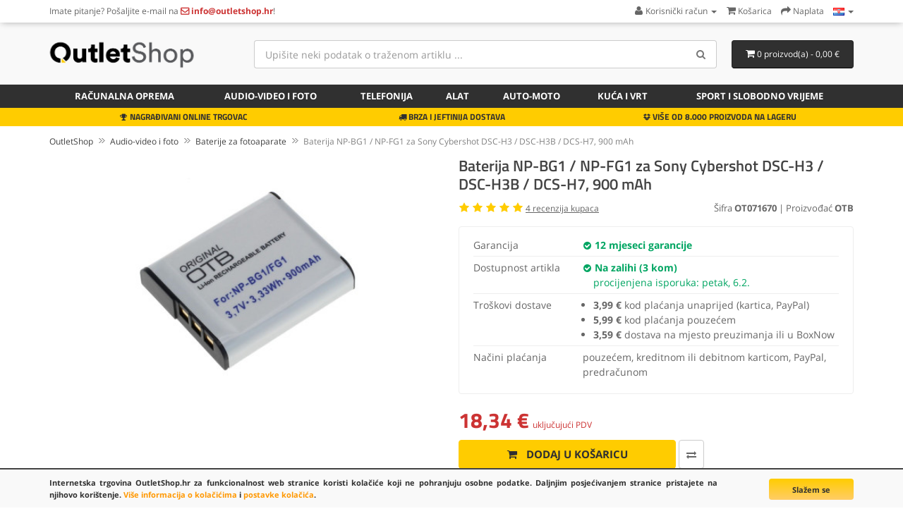

--- FILE ---
content_type: text/html; charset=utf-8
request_url: https://www.outletshop.hr/Audio-video-i-foto/Baterije-za-fotoaparate/Baterija-NP-BG1-NP-FG1-za-Sony-Cybershot-DSC-H3-DSC-H3B-DCS-H7-900-mAh-p3759c94c80
body_size: 13972
content:
<!DOCTYPE html>
<!--[if IE]><![endif]-->
<!--[if IE 8 ]><html dir="ltr" lang="hr" class="ie8"><![endif]-->
<!--[if IE 9 ]><html dir="ltr" lang="hr" class="ie9"><![endif]-->
<!--[if (gt IE 9)|!(IE)]><!-->
<html dir="ltr" lang="hr">
<!--<![endif]-->
<head>
<meta charset="UTF-8" />
<meta name="viewport" content="width=device-width, initial-scale=1">
<title>Baterija NP-BG1 / NP-FG1 za Sony Cybershot DSC-H3 / DSC-H3B / DCS-H7, 900 mAh | OutletShop.hr</title>
<base href="https://www.outletshop.hr/" />
<meta name="description" content="Kvalitetna Li-ion baterija njemačkog proizvođaća OTB. premium kvaliteta. 100% kompatibilnost s originalnom baterijom. bez memorijskog učinka. zaštita... Na zalihi!" />
<meta property="og:type" content="product">
<meta property="og:title" content="Baterija NP-BG1 / NP-FG1 za Sony Cybershot DSC-H3 / DSC-H3B / DCS-H7, 900 mAh">
<meta property="og:description" content="Kvalitetna Li-ion baterija njemačkog proizvođaća OTB. premium kvaliteta. 100% kompatibilnost s originalnom baterijom. bez memorijskog učinka. zaštita... Na zalihi!">
<meta property="og:image" content="https://www.outletshop.hr/image/cache/catalog/batteries/OT071670-320x320.jpg">
<meta http-equiv="X-UA-Compatible" content="IE=edge">
<link href="https://www.outletshop.hr/image/catalog/favicon_1.png" rel="icon" />
<link href="https://www.outletshop.hr/Audio-video-i-foto/Baterije-za-fotoaparate/Baterija-NP-BG1-NP-FG1-za-Sony-Cybershot-DSC-H3-DSC-H3B-DCS-H7-900-mAh-p3759c94c80" rel="canonical" />

<link href="catalog/view/javascript/bootstrap/css/bootstrap.min.css" rel="stylesheet" media="screen" />
<link href="catalog/view/theme/default/stylesheet/fonts.css" rel="stylesheet" type="text/css" />
<link href="catalog/view/theme/default/stylesheet/stylesheet.css?v=8" rel="stylesheet"><link href="catalog/view/javascript/jquery/magnific/magnific-popup.css" type="text/css" rel="stylesheet" media="screen" />
<link href="catalog/view/javascript/jquery/datetimepicker/bootstrap-datetimepicker.min.css" type="text/css" rel="stylesheet" media="screen" />
<link href="catalog/view/javascript/jquery/owl-carousel/owl.carousel.css" type="text/css" rel="stylesheet" media="screen" />
<script src="catalog/view/javascript/jquery/jquery-2.1.1.min.js" type="text/javascript"></script>
<script src="catalog/view/javascript/bootstrap/js/bootstrap.min.js" type="text/javascript"></script>
<script src="catalog/view/javascript/common.js" type="text/javascript"></script>
<script src="catalog/view/javascript/jquery/magnific/jquery.magnific-popup.min.js" type="text/javascript"></script>
<script src="catalog/view/javascript/jquery/datetimepicker/moment.js" type="text/javascript"></script>
<script src="catalog/view/javascript/jquery/datetimepicker/bootstrap-datetimepicker.min.js" type="text/javascript"></script>
<script src="catalog/view/javascript/jquery/owl-carousel/owl.carousel.min.js" type="text/javascript"></script>
<script src="catalog/view/javascript/livesearchlite.js" type="text/javascript"></script>
<script type="application/ld+json">
{
  "@context": "http://schema.org",
  "@type": "WebSite",
  "url": "https://www.outletshop.hr/",
  "potentialAction": {
  "@type": "SearchAction",
  "target": "https://www.outletshop.hr/index.php?route=product/search&search={search_term_string}",
  "query-input": "required name=search_term_string"
  }
}
</script>
<script async src="https://www.googletagmanager.com/gtag/js?id=G-3ED2T827H1"></script>
<script>
  window.dataLayer = window.dataLayer || [];
  function gtag(){dataLayer.push(arguments);}
  gtag('js', new Date());
  gtag('consent', 'default', {
	'ad_storage': 'denied',
	'analytics_storage': 'granted'
  });
  gtag('config', 'G-3ED2T827H1');
</script><script>function fbq() { }</script>
<link href="catalog/view/theme/default/stylesheet/cookies.css" rel="stylesheet">
</head>
<body class="product-product-3759 ln-hr">
<header>
<nav id="top" class="hidden-xs">
  <div class="container">
        <div class="nav pull-left col-sm-7">
  <span class="hidden-xs">Imate pitanje? </span>Pošaljite e-mail na <a href="https://www.outletshop.hr/information/contact"><i class="fa fa-envelope-o top-contact-info"></i> <span class="hidden-xs top-contact-info">info@outletshop.hr</span></a>!  </div>
  <div id="top-links" class="nav pull-right">
    <ul class="list-inline">
    <li class="dropdown"><a href="https://www.outletshop.hr/account/account" title="Korisnički račun" class="dropdown-toggle" data-toggle="dropdown"><i class="fa fa-user"></i> <span class="hidden-xs hidden-sm">Korisnički račun</span> <span class="caret"></span></a>
      <ul class="dropdown-menu dropdown-menu-right">
            <li><a href="https://www.outletshop.hr/account/register">Registracija</a></li>
      <li><a href="https://www.outletshop.hr/account/login">Prijava</a></li>
            </ul>
    </li>
        <li><a href="https://www.outletshop.hr/checkout/cart" title="Košarica"><i class="fa fa-shopping-cart"></i> <span class="hidden-xs hidden-sm">Košarica</span></a></li>
    <li><a href="https://www.outletshop.hr/checkout/checkout" title="Naplata"><i class="fa fa-share"></i> <span class="hidden-xs hidden-sm">Naplata</span></a></li>
    <li class="dropdown store-select"><a href="#" title="Store" class="dropdown-toggle" data-toggle="dropdown"><img src="image/flags/hr.png" alt="Language / Jezik" title="Language / Jezik" /> <span class="caret"></span></a>
	<ul class="dropdown-menu dropdown-menu-right">
		<li><a href="https://www.outletshop.si/Audio-video-i-foto/Baterije-za-fotoaparate/Baterija-NP-BG1-NP-FG1-za-Sony-Cybershot-DSC-H3-DSC-H3B-DCS-H7-900-mAh-p3759c94c80" hreflang="sl-SI"><img src="image/flags/si.png" alt="OutletShop Slovenija" title="OutletShop Slovenija" /> SI</a></li>
		<li><a href="https://www.outletshop.hr/Audio-video-i-foto/Baterije-za-fotoaparate/Baterija-NP-BG1-NP-FG1-za-Sony-Cybershot-DSC-H3-DSC-H3B-DCS-H7-900-mAh-p3759c94c80" hreflang="hr-HR"><img src="image/flags/hr.png" alt="OutletShop Hrvatska" title="OutletShop Hrvatska" /> HR</a></li>
		<li><a href="https://www.mediaoutlet.it/Audio-video-i-foto/Baterije-za-fotoaparate/Baterija-NP-BG1-NP-FG1-za-Sony-Cybershot-DSC-H3-DSC-H3B-DCS-H7-900-mAh-p3759c94c80" hreflang="it-IT"><img src="image/flags/it.png" alt="MediaOutlet Italia" title="MediaOutlet Italia" /> IT</a></li>
		<li><a href="https://www.mediaoutlet.cz/Audio-video-i-foto/Baterije-za-fotoaparate/Baterija-NP-BG1-NP-FG1-za-Sony-Cybershot-DSC-H3-DSC-H3B-DCS-H7-900-mAh-p3759c94c80" hreflang="cs-CZ"><img src="image/flags/cz.png" alt="MediaOutlet Česká republika" title="MediaOutlet Česká republika" /> CZ</a></li>
		<li><a href="https://www.mediaoutlet.sk/Audio-video-i-foto/Baterije-za-fotoaparate/Baterija-NP-BG1-NP-FG1-za-Sony-Cybershot-DSC-H3-DSC-H3B-DCS-H7-900-mAh-p3759c94c80" hreflang="sk-SK"><img src="image/flags/sk.png" alt="MediaOutlet Slovenská republika" title="MediaOutlet Slovenská republika" /> SK</a></li>
		<li><a href="https://www.elektronikaplusz.hu/Audio-video-i-foto/Baterije-za-fotoaparate/Baterija-NP-BG1-NP-FG1-za-Sony-Cybershot-DSC-H3-DSC-H3B-DCS-H7-900-mAh-p3759c94c80" hreflang="hu-HU"><img src="image/flags/hu.png" alt="ElektronikaPlusz Magyarország" title="ElektronikaPlusz Magyarország" /> HU</a></li>
		<li><a href="https://www.elektronikaplus.pl/Audio-video-i-foto/Baterije-za-fotoaparate/Baterija-NP-BG1-NP-FG1-za-Sony-Cybershot-DSC-H3-DSC-H3B-DCS-H7-900-mAh-p3759c94c80" hreflang="pl-PL"><img src="image/flags/pl.png" alt="ElektronikaPlus Polska" title="ElektronikaPlus Polska" /> PL</a></li>
		<li><a href="https://www.mediaoutlet.ro/Audio-video-i-foto/Baterije-za-fotoaparate/Baterija-NP-BG1-NP-FG1-za-Sony-Cybershot-DSC-H3-DSC-H3B-DCS-H7-900-mAh-p3759c94c80" hreflang="ro-RO"><img src="image/flags/ro.png" alt="OutletShop Romania" title="MediaOutlet Romania" /> RO</a></li>
		<li><a href="https://www.outletshop.bg/Audio-video-i-foto/Baterije-za-fotoaparate/Baterija-NP-BG1-NP-FG1-za-Sony-Cybershot-DSC-H3-DSC-H3B-DCS-H7-900-mAh-p3759c94c80" hreflang="bg-BG"><img src="image/flags/bg.png" alt="OutletShop България" title="OutletShop България" /> BG</a></li>
	</ul>
</li>
    </ul>
  </div>
  </div>
</nav>
  <div class="container">
  <div class="row">
    <div class="col-sm-4 col-md-3">
      <button type="button" class="btn btn-navbar navbar-toggle searchbox-toggle" data-toggle="collapse" data-target=".searchbox" aria-label="Search"><i class="fa fa-search"></i></button>
    <button class="btn btn-navbar navbar-toggle searchbox-toggle" style="margin-right: 10px;" onclick="window.location.href='/account/login'"><i class="fa fa-user"></i></button>
      <button type="button" class="btn btn-navbar navbar-toggle" data-toggle="collapse" data-target=".navbar-ex1-collapse" aria-label="Menu"><i class="fa fa-bars"></i></button>
    <div id="logo">
            <a href="https://www.outletshop.hr"><img src="https://www.outletshop.hr/image/catalog/outletshop-logo-normal.png" title="OutletShop.hr" alt="OutletShop.hr" class="img-responsive" /></a>
          </div>
    </div>
        <div class="col-xs-12 col-sm-5 col-md-6 col-lg-7 searchbox collapse"><div id="search" class="input-group">
  <input type="text" name="search" value="" placeholder="Upišite neki podatak o traženom artiklu ..." class="form-control input-lg input-top-search" />
  <span class="input-group-btn">
    <button type="button" class="btn btn-default btn-lg" aria-label="Search"><i class="fa fa-search"></i></button>
  </span>
</div>    </div>
    <div class="col-sm-3 col-md-3 col-lg-2"><div id="cart" class="btn-group btn-block">
  <button type="button" data-toggle="dropdown" data-hover="dropdown" data-loading-text="Učitavanje..." class="btn btn-inverse btn-block btn-lg dropdown-toggle"><i class="fa fa-shopping-cart"></i> <span id="cart-total">0 proizvod(a) - 0,00 €</span></button>
  <ul class="dropdown-menu pull-right">
        <li>
      <p class="text-center">Vaša košarica je prazna!</p>
    </li>
      </ul>
</div>
<script>
function enterCoupon(couponc = '', successmsg='') {
	if(!couponc) couponc = prompt("Unesite KOD kupona:","");
	$.ajax({
		url: 'index.php?route=checkout/coupon/coupon',
		type: 'post',
		data: 'coupon=' + encodeURIComponent(couponc),
		dataType: 'json',
		beforeSend: function() { },
		complete: function() { },
		success: function(json) {
			//$('.alert').remove();

			if (json['error']) {
				//$('.breadcrumb').after('<div class="alert alert-danger"><i class="fa fa-exclamation-circle"></i> ' + json['error'] + '<button type="button" class="close" data-dismiss="alert">&times;</button></div>');

				//$('html, body').animate({ scrollTop: 0 }, 'slow');
				
				if(couponc) alert("Kupon je nevažeći!");
			}

			if (json['redirect']) {
				if(successmsg) alert(successmsg);
				location = json['redirect'];
			}
		}
	});
}
</script>
</div>
      </div>
  </div>
  <nav id="menu" class="navbar">
  <div class="container">
    <div class="collapse navbar-collapse navbar-ex1-collapse">
    <ul class="nav navbar-nav">
            <li class="dropdown"><a href="https://www.outletshop.hr/Racunalna-oprema-c98" class="dropdown-toggle" ><i class="fa fa-laptop hidden-sm"></i> Računalna oprema</a>
      <div class="dropdown-menu">
      <div class="dropdown-inner">
                <ul class="list-unstyled">
                <li><a href="https://www.outletshop.hr/Racunalna-oprema/Laptopi-c98c143">Laptopi</a></li>
                <li><a href="https://www.outletshop.hr/Racunalna-oprema/Stolna-racunala-c98c145">Stolna računala</a></li>
                <li><a href="https://www.outletshop.hr/Racunalna-oprema/Tablice-in-telefoni-c98c149">Tablice in telefoni</a></li>
                <li><a href="https://www.outletshop.hr/Racunalna-oprema/Monitori-c98c144">Monitori</a></li>
                <li><a href="https://www.outletshop.hr/Racunalna-oprema/Baterije-za-laptope-c98c79">Baterije za laptope</a></li>
                <li><a href="https://www.outletshop.hr/Racunalna-oprema/Punjaci-za-laptope-c98c29">Punjači za laptope</a></li>
                </ul>
                <ul class="list-unstyled">
                <li><a href="https://www.outletshop.hr/Racunalna-oprema/Automobilski-punjaci-za-laptope-c98c134">Automobilski punjači za laptope</a></li>
                <li><a href="https://www.outletshop.hr/Racunalna-oprema/Baterije-za-Tablet-PC-c98c103">Baterije za Tablet PC</a></li>
                <li><a href="https://www.outletshop.hr/Racunalna-oprema/Punjaci-za-Tablet-PC-c98c104">Punjači za Tablet PC</a></li>
                <li><a href="https://www.outletshop.hr/Racunalna-oprema/Kablovi-i-adapteri-c98c129">Kablovi i adapteri</a></li>
                <li><a href="https://www.outletshop.hr/Racunalna-oprema/UPS-neprekidno-napajanje-c98c150">UPS neprekidno napajanje</a></li>
                <li><a href="https://www.outletshop.hr/Racunalna-oprema/Torbice-i-omoti-c98c97">Torbice i omoti</a></li>
                </ul>
                <ul class="list-unstyled">
                <li><a href="https://www.outletshop.hr/Racunalna-oprema/Naocale-za-racunala-c98c113">Naočale za računala</a></li>
                <li><a href="https://www.outletshop.hr/Racunalna-oprema/Punjaci-za-stampace-i-monitore-c98c91">Punjači za štampače i monitore</a></li>
                <li><a href="https://www.outletshop.hr/Racunalna-oprema/Toneri-za-stampace-c98c72">Toneri za štampače</a></li>
                <li><a href="https://www.outletshop.hr/Racunalna-oprema/LCD-ekrani-za-laptope-c98c185">LCD ekrani za laptope</a></li>
                <li><a href="https://www.outletshop.hr/Racunalna-oprema/Misevi-c98c107">Miševi</a></li>
                </ul>
              </div>
      </div>
    </li>
                <li class="dropdown"><a href="https://www.outletshop.hr/Audio-video-i-foto-c94" class="dropdown-toggle" ><i class="fa fa-camera-retro hidden-sm"></i> Audio-video i foto</a>
      <div class="dropdown-menu">
      <div class="dropdown-inner">
                <ul class="list-unstyled">
                <li><a href="https://www.outletshop.hr/Audio-video-i-foto/Baterije-za-fotoaparate-c94c80">Baterije za fotoaparate</a></li>
                <li><a href="https://www.outletshop.hr/Audio-video-i-foto/Baterije-za-kamkordere-c94c81">Baterije za kamkordere</a></li>
                <li><a href="https://www.outletshop.hr/Audio-video-i-foto/Drzaci-baterija-c94c105">Držači baterija</a></li>
                <li><a href="https://www.outletshop.hr/Audio-video-i-foto/Punjaci-za-foto-i-video-baterije-c94c89">Punjači za foto i video baterije</a></li>
                </ul>
                <ul class="list-unstyled">
                <li><a href="https://www.outletshop.hr/Audio-video-i-foto/Adapteri-za-fotoaparate-i-kamkordere-c94c123">Adapteri za fotoaparate i kamkordere</a></li>
                <li><a href="https://www.outletshop.hr/Audio-video-i-foto/Kablovi-za-fotoaparate-i-kamkordere-c94c106">Kablovi za fotoaparate i kamkordere</a></li>
                <li><a href="https://www.outletshop.hr/Audio-video-i-foto/Zvucnici-i-slusalice-c94c135">Zvučnici i slušalice</a></li>
                <li><a href="https://www.outletshop.hr/Audio-video-i-foto/Baterije-za-slusalice-i-MP3-c94c126">Baterije za slušalice i MP3</a></li>
                </ul>
              </div>
      </div>
    </li>
                <li class="dropdown"><a href="https://www.outletshop.hr/Telefonija-c95" class="dropdown-toggle" ><i class="fa fa-tablet hidden-sm"></i> Telefonija</a>
      <div class="dropdown-menu">
      <div class="dropdown-inner">
                <ul class="list-unstyled">
                <li><a href="https://www.outletshop.hr/Telefonija/Baterije-za-mobitele-c95c82">Baterije za mobitele</a></li>
                <li><a href="https://www.outletshop.hr/Telefonija/Punjaci-za-mobitele-c95c88">Punjači za mobitele</a></li>
                <li><a href="https://www.outletshop.hr/Telefonija/LCD-ekrani-za-telefone-c95c133">LCD ekrani za telefone</a></li>
                <li><a href="https://www.outletshop.hr/Telefonija/Zastitna-stakla-c95c142">Zaštitna stakla</a></li>
                <li><a href="https://www.outletshop.hr/Telefonija/Futrole-i-omoti-c95c127">Futrole i omoti</a></li>
                </ul>
                <ul class="list-unstyled">
                <li><a href="https://www.outletshop.hr/Telefonija/Kablovi-i-adapteri-c95c128">Kablovi i adapteri</a></li>
                <li><a href="https://www.outletshop.hr/Telefonija/Zvucnici-i-slusalice-c95c136">Zvučnici i slušalice</a></li>
                <li><a href="https://www.outletshop.hr/Telefonija/Prijenosni-punjaci-Power-Bank-c95c108">Prijenosni punjači Power Bank</a></li>
                <li><a href="https://www.outletshop.hr/Telefonija/Alati-i-pribor-c95c183">Alati i pribor</a></li>
                </ul>
              </div>
      </div>
    </li>
                <li class="dropdown"><a href="https://www.outletshop.hr/Alat-c96" class="dropdown-toggle" ><i class="fa fa-wrench hidden-sm"></i> Alat</a>
      <div class="dropdown-menu">
      <div class="dropdown-inner">
                <ul class="list-unstyled">
                <li><a href="https://www.outletshop.hr/Alat/Baterije-za-alat-c96c83">Baterije za alat</a></li>
                <li><a href="https://www.outletshop.hr/Alat/Punjaci-za-alat-c96c90">Punjači za alat</a></li>
                </ul>
              </div>
      </div>
    </li>
                <li class="dropdown"><a href="https://www.outletshop.hr/Auto-Moto-c137" class="dropdown-toggle" ><i class="fa fa-car hidden-sm"></i> Auto-Moto</a>
      <div class="dropdown-menu">
      <div class="dropdown-inner">
                <ul class="list-unstyled">
                <li><a href="https://www.outletshop.hr/Auto-Moto/Auto-zarulje-c137c184">Auto žarulje</a></li>
                <li><a href="https://www.outletshop.hr/Auto-Moto/Akustika-c137c140">Akustika</a></li>
                <li><a href="https://www.outletshop.hr/Auto-Moto/Dijagnostika-c137c139">Dijagnostika</a></li>
                <li><a href="https://www.outletshop.hr/Auto-Moto/Navigacija-c137c138">Navigacija</a></li>
                </ul>
              </div>
      </div>
    </li>
                <li class="dropdown"><a href="https://www.outletshop.hr/Kuca-i-vrt-c92" class="dropdown-toggle" ><i class="fa fa-home hidden-sm"></i> Kuća i vrt</a>
      <div class="dropdown-menu">
      <div class="dropdown-inner">
                <ul class="list-unstyled">
                <li><a href="https://www.outletshop.hr/Kuca-i-vrt/Aparati-za-brijanje-i-sisanje-c92c153">Aparati za brijanje i šišanje</a></li>
                <li><a href="https://www.outletshop.hr/Kuca-i-vrt/Baterije-i-punjaci-c92c116">Baterije i punjači</a></li>
                <li><a href="https://www.outletshop.hr/Kuca-i-vrt/Usisavaci-c92c84">Usisavači</a></li>
                <li><a href="https://www.outletshop.hr/Kuca-i-vrt/Uredski-pribor-c92c186">Uredski pribor</a></li>
                <li><a href="https://www.outletshop.hr/Kuca-i-vrt/Vage-c92c65">Vage</a></li>
                <li><a href="https://www.outletshop.hr/Kuca-i-vrt/Zarulje-i-lampe-c92c190">Žarulje i lampe</a></li>
                </ul>
                <ul class="list-unstyled">
                <li><a href="https://www.outletshop.hr/Kuca-i-vrt/Elektricna-mobilnost-c92c177">Električna mobilnost</a></li>
                <li><a href="https://www.outletshop.hr/Kuca-i-vrt/Video-nadzor-c92c85">Video nadzor</a></li>
                <li><a href="https://www.outletshop.hr/Kuca-i-vrt/Babyphone-c92c130">Babyphone</a></li>
                <li><a href="https://www.outletshop.hr/Kuca-i-vrt/Zastitna-oprema-c92c77">Zaštitna oprema</a></li>
                <li><a href="https://www.outletshop.hr/Kuca-i-vrt/Vrtna-oprema-c92c93">Vrtna oprema</a></li>
                <li><a href="https://www.outletshop.hr/Kuca-i-vrt/Ostali-kucni-proizvodi-c92c191">Ostali kućni proizvodi</a></li>
                </ul>
              </div>
      </div>
    </li>
                <li class="dropdown"><a href="https://www.outletshop.hr/Sport-i-slobodno-vrijeme-c192" class="dropdown-toggle" >Sport i slobodno vrijeme</a>
      <div class="dropdown-menu">
      <div class="dropdown-inner">
                <ul class="list-unstyled">
                <li><a href="https://www.outletshop.hr/Sport-i-slobodno-vrijeme/Pametni-satovi-c192c194">Pametni satovi</a></li>
                <li><a href="https://www.outletshop.hr/Sport-i-slobodno-vrijeme/Igrace-konzole-c192c109">Igraće konzole</a></li>
                </ul>
              </div>
      </div>
    </li>
            </ul>
  </div>
  </div>
  </nav>
<div class="service-bar hidden-xs">
<div class="container">
<div class="col-sm-4 text-center"><i class="fa fa-trophy"></i> NAGRAĐIVANI ONLINE TRGOVAC</div>
<div class="col-sm-4 text-center"><i class="fa fa-truck"></i> BRZA I JEFTINIJA DOSTAVA</div>
<div class="col-sm-4 text-center"><i class="fa fa-dropbox"></i> VIŠE OD 8.000 PROIZVODA NA LAGERU</div>
</div>
</div>
</header>						
			
		    
                    <div class="container">
  <div class="row">                <div id="content" class="col-sm-12">    <ul itemscope itemtype="http://schema.org/BreadcrumbList" class="breadcrumb">
        <li itemprop="itemListElement" itemscope itemtype="http://schema.org/ListItem"><a itemscope itemtype="http://schema.org/Thing" itemprop="item" href="https://www.outletshop.hr" itemid="/"><span itemprop="name">OutletShop</span></a><meta itemprop="position" content="1" /></li>
        <li itemprop="itemListElement" itemscope itemtype="http://schema.org/ListItem"><a itemscope itemtype="http://schema.org/Thing" itemprop="item" href="https://www.outletshop.hr/Audio-video-i-foto-c94" itemid="/Audio-video-i-foto-c94"><span itemprop="name">Audio-video i foto</span></a><meta itemprop="position" content="2" /></li>
        <li itemprop="itemListElement" itemscope itemtype="http://schema.org/ListItem"><a itemscope itemtype="http://schema.org/Thing" itemprop="item" href="https://www.outletshop.hr/Audio-video-i-foto/Baterije-za-fotoaparate-c94c80" itemid="/Audio-video-i-foto/Baterije-za-fotoaparate-c94c80"><span itemprop="name">Baterije za fotoaparate</span></a><meta itemprop="position" content="3" /></li>
        <li itemprop="itemListElement" itemscope itemtype="http://schema.org/ListItem"><a itemscope itemtype="http://schema.org/Thing" itemprop="item" href="https://www.outletshop.hr/Audio-video-i-foto/Baterije-za-fotoaparate/Baterija-NP-BG1-NP-FG1-za-Sony-Cybershot-DSC-H3-DSC-H3B-DCS-H7-900-mAh-p3759c94c80" itemid="/Audio-video-i-foto/Baterije-za-fotoaparate/Baterija-NP-BG1-NP-FG1-za-Sony-Cybershot-DSC-H3-DSC-H3B-DCS-H7-900-mAh-p3759c94c80"><span itemprop="name">Baterija NP-BG1 / NP-FG1 za Sony Cybershot DSC-H3 / DSC-H3B / DCS-H7, 900 mAh</span></a><meta itemprop="position" content="4" /></li>
        </ul>
  	  <div class="row" itemscope itemtype="http://schema.org/Product">
		  
                                <div class="col-md-6">
				<meta itemprop="brand" content="OTB">
						<meta itemprop="gtin" content="4260137071670">
		          		  <meta itemprop="image" content="https://www.outletshop.hr/image/cache/catalog/batteries/OT071670-320x320.jpg">          <ul class="thumbnails">
                        <li><a class="thumbnail thumbnail-main" href="https://www.outletshop.hr/image/cache/catalog/batteries/OT071670-800x800.jpg" title="Baterija NP-BG1 / NP-FG1 za Sony Cybershot DSC-H3 / DSC-H3B / DCS-H7, 900 mAh"><img src="https://www.outletshop.hr/image/cache/catalog/batteries/OT071670-320x320.jpg" title="Baterija NP-BG1 / NP-FG1 za Sony Cybershot DSC-H3 / DSC-H3B / DCS-H7, 900 mAh" alt="Baterija NP-BG1 / NP-FG1 za Sony Cybershot DSC-H3 / DSC-H3B / DCS-H7, 900 mAh" style="width: 90%; height: auto; max-width: 350px;" /></a></li>
                                  </ul>
                  </div>
                                <div class="col-md-6">
		  <div class="product-title"><h1 itemprop="name">Baterija NP-BG1 / NP-FG1 za Sony Cybershot DSC-H3 / DSC-H3B / DCS-H7, 900 mAh</h1></div>
		  <meta itemprop="description" content="Kvalitetna Li-ion baterija njemačkog proizvođaća OTB. premium kvaliteta. 100% kompatibilnost s originalnom baterijom. bez memorijskog učinka. zaštita...">
		  <div class="row">
		  <div class="col-sm-5 col-xs-12">
				<div class="rating" itemprop="aggregateRating" itemscope itemtype="http://schema.org/AggregateRating">
		  		  		  <i class="fa fa-star"></i>
		  		  		  		  <i class="fa fa-star"></i>
		  		  		  		  <i class="fa fa-star"></i>
		  		  		  		  <i class="fa fa-star"></i>
		  		  		  		  <i class="fa fa-star"></i>
		  		  		  <meta itemprop="worstRating" content="1">
		  <meta itemprop="ratingValue" content="5">
		  <meta itemprop="bestRating" content="5">
		  <a href="/Audio-video-i-foto/Baterije-za-fotoaparate/Baterija-NP-BG1-NP-FG1-za-Sony-Cybershot-DSC-H3-DSC-H3B-DCS-H7-900-mAh-p3759c94c80#review" id="show-reviews"><span itemprop="reviewCount">4</span> recenzija kupaca</a>
	 </div>
						</div>
			<div class="col-sm-7 col-xs-12 text-right" style="font-size: 13px;">
			Šifra <b>OT071670</b>
			 | Proizvođać <b>OTB</b>			</div>
			</div>
		  <div itemprop="offers" itemscope="itemscope" itemtype="http://schema.org/Offer">
		  <div class="basic-specs">
		  <table class="table attritable mt15">
				<tbody>
                        				                    <tr><td>Garancija</td><td style="color: #00A562; font-weight: bold;"><i class="fa fa-check-circle" style="font-size: 13px;"></i> 12 mjeseci garancije</td></tr>
            			<tr><td>Dostupnost artikla</td><td><link itemprop="availability" href="http://schema.org/InStock"><i class="fa fa-check-circle" style="color: #00A562; font-size: 13px;"></i> <span style="font-weight: bold; color: #00A562;">Na zalihi (3 kom)</span><br><span style="font-weight: normal; color: #00A562; margin-left: 15px;">procijenjena isporuka: petak, 6.2.</span></td></tr>
						<tr><td>Troškovi dostave</td><td><ul class="straight-bullets"><li><b>3,99 €</b> kod plaćanja unaprijed (kartica, PayPal)</li><li><b>5,99 €</b> kod plaćanja pouzećem</li><li><b>3,59 €</b> dostava na mjesto preuzimanja ili u BoxNow</li></ul></td></tr>
									<tr><td>Načini plaćanja</td><td>pouzećem, kreditnom ili debitnom karticom, PayPal, predračunom</td></tr>
						</tbody></table>
			
		  </table>
			
					</div>
          <div id="product">
                        				  <div class="price-product">
		            				<span class="price-new-product">18,34 €</span> <span class="price-new-additional-text">uključujući PDV</span><meta itemprop="price" content="18.34" /><meta itemprop="priceCurrency" content="EUR" />
            								
			  </div>
            <div class="form-group">
			<div class="input-group btn-block" style="margin-bottom: 10px; display: none; width: 80px;">
			<span class="input-group-btn">
            <button type="button" class="btn btn-primary" style="padding-left: 5px; padding-right: 5px;"><i class="fa fa-minus"></i></button>
			</span>
				<input type="text" name="quantity" value="1" size="2" id="input-quantity" class="form-control" style="padding-left: 0; padding-right: 0; min-width: 30px; text-align: center;" />
			<span class="input-group-btn">
            <button type="button" class="btn btn-primary" style="padding-left: 5px; padding-right: 5px;"><i class="fa fa-plus"></i></button>
			</span>
			  </div>
              <input type="hidden" name="product_id" value="3759" />
              <div class="">
			                <button type="button" id="button-cart" data-loading-text="<i class=&quot;fa fa-spinner fa-spin&quot;></i> Učitavanje..." class="btn btn-primary btn-lg"><i class="fa fa-shopping-cart fa-shopping-cart-pp"></i> Dodaj u košaricu</button>
			  			  			  <button type="button" data-toggle="tooltip" title="Usporedi ovaj proizvod" aria-label="Usporedi ovaj proizvod" onclick="compare.add('3759');" class="hidden-xs btn btn-compare btn-lg"><i class="fa fa-exchange"></i></button>
			  </div>
			</div>
            			          </div>
		  					  </div>
          
 
        </div>
      </div>
	  <div class="row item-properties">
	  	  <div class="col-sm-6">
	  <h2>Opis</h2>
	  <p>Kvalitetna Li-ion baterija njemačkog proizvođaća OTB.</p><p></p><ul><li>premium kvaliteta</li><li>100% kompatibilnost s originalnom baterijom</li><li>bez memorijskog učinka<br></li><li>zaštita od kratkog spoja<br></li><li>ugrađen termički prekidač, koji štiti baterijske ćelije od pregrijavanja i prenapunjenosti<br></li></ul><p></p><p></p><p><span style="font-weight: bold;">Originalni kodovi:</span></p><p></p><ul><li>NP-BG1</li><li>NP-FG1</li></ul><p></p><p><span style="font-weight: bold;">Odgovara za:</span><br></p><p></p>Sony:<br><ul><li>DSC-H3, DSCH3, H3, DSC-H7, DSCH7, H7, DSC-H9, DSCH9, H9, DSC-H10, DSCH10, H10, DSC-H20, DSCH20, H20, DSC-H50, DSCH50, H50, DSC-H55, DSCH55, H55, DSC-H70, DSCH70, H70, DSC-H90, DSCH90, H90, DSC-HX5, DSCHX5, HX5, DSC-HX5V, DSCHX5V, HX5V, DSC-HX7V, DSCHX7V, HX7V, DSC-HX9V, DSCHX9V, HX9V, DSC-HX10, DSCHX10, HX10, DSC-HX20, DSCHX20, HX20, DSC-HX30, DSCHX30, HX30, DSC-N1, DSCN1, N1, DSC-N2, DSCN2, N2, DSC-T100, DSCT100, T100, DSC-T20, DSCT20, T20, DSC-W100, DSCW100, W100, DSC-W120 DSCW120, W120, DSC-W130 DSCW130, W130, DSC-W150 DSCW150, W150, DSC-W170 DSCW170, W170, DSC-W200, DSCW200, W200, DSC-W210, DSCW210, W210, DSC-W215, DSCW215, W215, DSC-W220, DSCW220, W220, DSC-W230, DSCW230, W230, DSC-W270, DSCW270, W270, DSC-W290, DSCW290, W290, DSC-W300, DSCW300, W300, DSC-W30, DSCW30, W30, DSC-W35, DSCW35, W35, DSC-W50, DSCW50, W50, DSC-W55, DSCW55, W55, DSC-W70, DSCW70, W70, DSC-W80, DSCW80, W80, DSC-W90, DSCW90, W90, DSC-WX1, DSCWX1, WX1, DSC-WX10, DSCWX10, WX10, HDR-GW77, HDRGW77, GW77<br></li></ul>	  	  	  	  </div>
	  <div class="col-sm-6">
	  	  	  <h2>Specifikacija</h2>
              <table class="attritable">
                                <tbody>
				<tr>
				<td colspan="2"><b>Karakteristike</b></td>
				</tr>
                                    <tr>
                    <td>Kapacitet</td>
                    <td>900 mAh (3,33 Wh)</td>
                  </tr>
                                    <tr>
                    <td>Napon</td>
                    <td>3,7 V</td>
                  </tr>
                                    <tr>
                    <td>Vrsta</td>
                    <td>Li-Ion</td>
                  </tr>
                                  </tbody>
                              </table>
	                          <div class="tab-pane" id="tab-review">
			  			  <h2>Recenzije (4)</h2>
                <div id="review"></div>
			                  <h2>Napišite recenziju</h2>
                                Da biste podijelili svoje iskustvo s ovim proizvodom, <a href="https://www.outletshop.hr/account/login">prijavite</a> se ili se <a href="https://www.outletshop.hr/account/register">registrirajte</a>.                              
            </div>
            			  
	  </div>
	  	  </div>
	  	  <div class="row related">
<div class="col-sm-12 text-center"><h3>VI SVIBANJ TAKOĐER BITI ZAINTERESIRANI ZA ...</h3></div>

<div id="owl-featured" class="owl-carousel owl-theme" style="">
    <div class="col-sm-12">
    <div class="product-thumb transition">
      <div class="image"><a href="https://www.outletshop.hr/Audio-video-i-foto/Punjaci-za-foto-i-video-baterije/Punjac-za-bateriju-Garmin-Virb-Montana-Monterra-stolni-p48947c94c89"><img src="https://www.outletshop.hr/image/cache/catalog/chargers/VH106265-180x180.jpg" alt="Punjač za bateriju Garmin Virb / Montana / Monterra, stolni" title="Punjač za bateriju Garmin Virb / Montana / Monterra, stolni" class="img-responsive" /></a></div>
      <div class="caption caption-featured">
        <h4><a href="https://www.outletshop.hr/Audio-video-i-foto/Punjaci-za-foto-i-video-baterije/Punjac-za-bateriju-Garmin-Virb-Montana-Monterra-stolni-p48947c94c89">Punjač za bateriju Garmin Virb / Montana / Monterra, stolni</a></h4>
                                <p class="price">
                    22,44 €                            </p>
				              </div>
      <div class="button-group">
        <button type="button" data-loading-text="&lt;i class=&quot;fa fa-spinner fa-spin&quot;&gt;&lt;/i&gt;" onclick="cart.add('48947', 1, this);"><i class="fa fa-shopping-cart"></i> <span class="hidden-xs hidden-sm hidden-md">U košaricu</span></button>
        	  </div>
    </div>
	</div>

	  <div class="col-sm-12">
    <div class="product-thumb transition">
      <div class="image"><a href="https://www.outletshop.hr/Audio-video-i-foto/Kablovi-za-fotoaparate-i-kamkordere/Audio-video-kabel-VMC-MD4-za-Sony-p7958c94c106"><img src="https://www.outletshop.hr/image/cache/catalog/other/VH103595-180x180.jpg" alt="Audio-video kabel VMC-MD4 za Sony" title="Audio-video kabel VMC-MD4 za Sony" class="img-responsive" /></a></div>
      <div class="caption caption-featured">
        <h4><a href="https://www.outletshop.hr/Audio-video-i-foto/Kablovi-za-fotoaparate-i-kamkordere/Audio-video-kabel-VMC-MD4-za-Sony-p7958c94c106">Audio-video kabel VMC-MD4 za Sony</a></h4>
                                <p class="price">
                    17,31 €                            </p>
				              </div>
      <div class="button-group">
        <button type="button" data-loading-text="&lt;i class=&quot;fa fa-spinner fa-spin&quot;&gt;&lt;/i&gt;" onclick="cart.add('7958', 1, this);"><i class="fa fa-shopping-cart"></i> <span class="hidden-xs hidden-sm hidden-md">U košaricu</span></button>
        	  </div>
    </div>
	</div>

	  <div class="col-sm-12">
    <div class="product-thumb transition">
      <div class="image"><a href="https://www.outletshop.hr/Audio-video-i-foto/Punjaci-za-foto-i-video-baterije/Punjac-za-bateriju-Garmin-Virb-Montana-Monterra-MicroUSB-p48948c94c89"><img src="https://www.outletshop.hr/image/cache/catalog/chargers/VH109953-180x180.jpg" alt="Punjač za bateriju Garmin Virb / Montana / Monterra, MicroUSB" title="Punjač za bateriju Garmin Virb / Montana / Monterra, MicroUSB" class="img-responsive" /></a></div>
      <div class="caption caption-featured">
        <h4><a href="https://www.outletshop.hr/Audio-video-i-foto/Punjaci-za-foto-i-video-baterije/Punjac-za-bateriju-Garmin-Virb-Montana-Monterra-MicroUSB-p48948c94c89">Punjač za bateriju Garmin Virb / Montana / Monterra, MicroUSB</a></h4>
                                <p class="price">
                    19,36 €                            </p>
				              </div>
      <div class="button-group">
        <button type="button" data-loading-text="&lt;i class=&quot;fa fa-spinner fa-spin&quot;&gt;&lt;/i&gt;" onclick="cart.add('48948', 1, this);"><i class="fa fa-shopping-cart"></i> <span class="hidden-xs hidden-sm hidden-md">U košaricu</span></button>
        	  </div>
    </div>
	</div>

	  <div class="col-sm-12">
    <div class="product-thumb transition">
      <div class="image"><a href="https://www.outletshop.hr/Audio-video-i-foto/Baterije-za-fotoaparate/Baterija-NP-BG1-NP-FG1-za-Sony-Cybershot-DSC-H3-DSC-H3B-DCS-H7-1020-mAh-p3817c94c80"><img src="https://www.outletshop.hr/image/cache/catalog/batteries/VH400001-180x180.jpg" alt="Baterija NP-BG1 / NP-FG1 za Sony Cybershot DSC-H3 / DSC-H3B / DCS-H7, 1020 mAh" title="Baterija NP-BG1 / NP-FG1 za Sony Cybershot DSC-H3 / DSC-H3B / DCS-H7, 1020 mAh" class="img-responsive" /></a></div>
      <div class="caption caption-featured">
        <h4><a href="https://www.outletshop.hr/Audio-video-i-foto/Baterije-za-fotoaparate/Baterija-NP-BG1-NP-FG1-za-Sony-Cybershot-DSC-H3-DSC-H3B-DCS-H7-1020-mAh-p3817c94c80">Baterija NP-BG1 / NP-FG1 za Sony Cybershot DSC-H3 / DSC-H3B / DCS-H7, 1020 mAh</a></h4>
                                <p class="price">
                    22,44 €                            </p>
							<div class="stag green"><div class="stag-content">Veći kapacitet</div></div>
		              </div>
      <div class="button-group">
        <button type="button" data-loading-text="&lt;i class=&quot;fa fa-spinner fa-spin&quot;&gt;&lt;/i&gt;" onclick="cart.add('3817', 1, this);"><i class="fa fa-shopping-cart"></i> <span class="hidden-xs hidden-sm hidden-md">U košaricu</span></button>
        	  </div>
    </div>
	</div>

	  <div class="col-sm-12">
    <div class="product-thumb transition">
      <div class="image"><a href="https://www.outletshop.hr/Audio-video-i-foto/Punjaci-za-foto-i-video-baterije/Punjac-za-bateriju-Sony-NP-BG1-NP-FG1-stolni-p809c94c89"><img src="https://www.outletshop.hr/image/cache/catalog/chargers/VH278900-180x180.jpg" alt="Punjač za bateriju Sony NP-BG1 / NP-FG1, stolni" title="Punjač za bateriju Sony NP-BG1 / NP-FG1, stolni" class="img-responsive" /></a></div>
      <div class="caption caption-featured">
        <h4><a href="https://www.outletshop.hr/Audio-video-i-foto/Punjaci-za-foto-i-video-baterije/Punjac-za-bateriju-Sony-NP-BG1-NP-FG1-stolni-p809c94c89">Punjač za bateriju Sony NP-BG1 / NP-FG1, stolni</a></h4>
                                <p class="price">
                    23,46 €                            </p>
				              </div>
      <div class="button-group">
        <button type="button" data-loading-text="&lt;i class=&quot;fa fa-spinner fa-spin&quot;&gt;&lt;/i&gt;" onclick="cart.add('809', 1, this);"><i class="fa fa-shopping-cart"></i> <span class="hidden-xs hidden-sm hidden-md">U košaricu</span></button>
        	  </div>
    </div>
	</div>

	  <div class="col-sm-12">
    <div class="product-thumb transition">
      <div class="image"><a href="https://www.outletshop.hr/Audio-video-i-foto/Kablovi-za-fotoaparate-i-kamkordere/VMC-MD3-prikljucni-kabel-za-Sony-p16587c94c106"><img src="https://www.outletshop.hr/image/cache/catalog/chargers/VH102621-180x180.jpg" alt="VMC-MD3 priključni kabel za Sony" title="VMC-MD3 priključni kabel za Sony" class="img-responsive" /></a></div>
      <div class="caption caption-featured">
        <h4><a href="https://www.outletshop.hr/Audio-video-i-foto/Kablovi-za-fotoaparate-i-kamkordere/VMC-MD3-prikljucni-kabel-za-Sony-p16587c94c106">VMC-MD3 priključni kabel za Sony</a></h4>
                                <p class="price">
                    22,44 €                            </p>
				              </div>
      <div class="button-group">
        <button type="button" data-loading-text="&lt;i class=&quot;fa fa-spinner fa-spin&quot;&gt;&lt;/i&gt;" onclick="cart.add('16587', 1, this);"><i class="fa fa-shopping-cart"></i> <span class="hidden-xs hidden-sm hidden-md">U košaricu</span></button>
        	  </div>
    </div>
	</div>

	  <div class="col-sm-12">
    <div class="product-thumb transition">
      <div class="image"><a href="https://www.outletshop.hr/Audio-video-i-foto/Punjaci-za-foto-i-video-baterije/Punjac-za-bateriju-Sony-NP-BG1-NP-FG1-MicroUSB-p735c94c89"><img src="https://www.outletshop.hr/image/cache/catalog/chargers/VH109707-180x180.jpg" alt="Punjač za bateriju Sony NP-BG1 / NP-FG1, MicroUSB" title="Punjač za bateriju Sony NP-BG1 / NP-FG1, MicroUSB" class="img-responsive" /></a></div>
      <div class="caption caption-featured">
        <h4><a href="https://www.outletshop.hr/Audio-video-i-foto/Punjaci-za-foto-i-video-baterije/Punjac-za-bateriju-Sony-NP-BG1-NP-FG1-MicroUSB-p735c94c89">Punjač za bateriju Sony NP-BG1 / NP-FG1, MicroUSB</a></h4>
                                <p class="price">
                    19,36 €                            </p>
				              </div>
      <div class="button-group">
        <button type="button" data-loading-text="&lt;i class=&quot;fa fa-spinner fa-spin&quot;&gt;&lt;/i&gt;" onclick="cart.add('735', 1, this);"><i class="fa fa-shopping-cart"></i> <span class="hidden-xs hidden-sm hidden-md">U košaricu</span></button>
        	  </div>
    </div>
	</div>

	  <div class="col-sm-12">
    <div class="product-thumb transition">
      <div class="image"><a href="https://www.outletshop.hr/Audio-video-i-foto/Punjaci-za-foto-i-video-baterije/Punjac-za-bateriju-Sony-NP-BG1-NP-FG1-MicroUSB-dupli-p757c94c89"><img src="https://www.outletshop.hr/image/cache/catalog/chargers/PT001940-180x180.jpg" alt="Punjač za bateriju Sony NP-BG1 / NP-FG1, MicroUSB, dupli" title="Punjač za bateriju Sony NP-BG1 / NP-FG1, MicroUSB, dupli" class="img-responsive" /></a></div>
      <div class="caption caption-featured">
        <h4><a href="https://www.outletshop.hr/Audio-video-i-foto/Punjaci-za-foto-i-video-baterije/Punjac-za-bateriju-Sony-NP-BG1-NP-FG1-MicroUSB-dupli-p757c94c89">Punjač za bateriju Sony NP-BG1 / NP-FG1, MicroUSB, dupli</a></h4>
                                <p class="price">
                    17,31 €                            </p>
				              </div>
      <div class="button-group">
        <button type="button" data-loading-text="&lt;i class=&quot;fa fa-spinner fa-spin&quot;&gt;&lt;/i&gt;" onclick="cart.add('757', 1, this);"><i class="fa fa-shopping-cart"></i> <span class="hidden-xs hidden-sm hidden-md">U košaricu</span></button>
        	  </div>
    </div>
	</div>

	</div>

</div>
<script type="text/javascript">
	
 $(document).ready(function() {
 
  var owl = $("#owl-featured");
 
  owl.owlCarousel({
      items : 6, //10 items above 1000px browser width
      itemsDesktop : [1000,3], //5 items between 1000px and 901px
      itemsDesktopSmall : [900,3], // betweem 900px and 601px
      itemsTablet: [600,2], //2 items between 600 and 0
      itemsMobile : false, // itemsMobile disabled - inherit from itemsTablet option
	  navigation: true,
	  navigationText: ['<i class="fa fa-chevron-left fa-5x"></i>', '<i class="fa fa-chevron-right fa-5x"></i>'],
	  pagination: false,
      autoPlay: 4000,
      lazyLoad:false,
      lazyFollow:false
  });
});

</script>
                  <div>
    <div class="row row-home">
<div class="col-sm-12 text-center"><h2>MIŠLJENJA KLIJENATA</h2>







</div>








        <div class="col-sm-4 text-center">
<p class="customer-ratings-stars"><i class="fa fa-star"></i><i class="fa fa-star"></i><i class="fa fa-star"></i><i class="fa fa-star"></i><i class="fa fa-star"></i></p>







<p><i>Imao sam potrebe za registracijom da vam se zahvalim na brzoj dostavi kvaliteti i cijeni svakako i na ljubaznost tako se dobili novog kupca. <b>-Klaudio</b></i></p>







        </div>








        <div class="col-sm-4 text-center">
<p class="customer-ratings-stars"><i class="fa fa-star"></i><i class="fa fa-star"></i><i class="fa fa-star"></i><i class="fa fa-star"></i><i class="fa fa-star"></i></p>







<p><i>Evo samo da se zahvalim na brzoj usluzi. Baterija je super i zadovoljan sam. Hvala još jednom. <b>-Danijel</b></i></p>







        </div>








        <div class="col-sm-4 text-center">
<p class="customer-ratings-stars"><i class="fa fa-star"></i><i class="fa fa-star"></i><i class="fa fa-star"></i><i class="fa fa-star"></i><i class="fa fa-star"></i></p>







<p><i>Samo bi Vas htio pohvaliti za expresnu uslugu. Prije dva dana sam izvršio plaćanje, a danas sam već primio pošiljku. Izuzetno sam zadovoljan kvalitetom i brzinom Vaše internet trgovine. <b>-Aleksandar</b></i></p>







        </div>








    </div></div>
<div class="row multistore-links" style="font-size: 13px; color: #999; margin: 15px 0;">
<div class="col-sm-12">
                    <span class="link">Želite dostavo v Slovenijo? <a href="https://www.outletshop.si/index.php?route=product/product&amp;product_id=3759" hreflang="sl-SI" title="Baterija NP-BG1 / NP-FG1 za Sony Cybershot DSC-H3 / DSC-H3B / DCS-H7, 900 mAh | OutletShop.si">Baterija NP-BG1 / NP-FG1 za Sony Cybershot DSC-H3 / DSC-H3B / DCS-H7, 900 mAh | OutletShop.si</a></span><br>
                    <span class="link">Искате ли този продукт да бъде доставен до България? <a href="https://www.outletshop.bg/index.php?route=product/product&amp;product_id=3759" hreflang="bg-BG" title="Батерия NP-BG1 / NP-FG1 за Sony Cybershot DSC-H3 / DSC-H3B / DCS-H7, 900 mAh | OutletShop.bg">Батерия NP-BG1 / NP-FG1 за Sony Cybershot DSC-H3 / DSC-H3B / DCS-H7, 900 mAh | OutletShop.bg</a></span><br>
                    <span class="link">Chcete doručiť tovar na Slovensko? <a href="https://www.mediaoutlet.sk/index.php?route=product/product&amp;product_id=3759" hreflang="sk-SK" title="Batéria NP-BG1 / NP-FG1 pre Sony Cybershot DSC-H3 / DSC-H3B / DCS-H7, 900 mAh | MediaOutlet.sk">Batéria NP-BG1 / NP-FG1 pre Sony Cybershot DSC-H3 / DSC-H3B / DCS-H7, 900 mAh | MediaOutlet.sk</a></span><br>
                    <span class="link">Vrei ca acest produs sa fie livrat in Romania? <a href="https://www.mediaoutlet.ro/index.php?route=product/product&amp;product_id=3759" hreflang="ro-RO" title="Baterie NP-BG1 / NP-FG1 pentru Sony Cybershot DSC-H3 / DSC-H3B / DCS-H7, 900 mAh | MediaOutlet.ro">Baterie NP-BG1 / NP-FG1 pentru Sony Cybershot DSC-H3 / DSC-H3B / DCS-H7, 900 mAh | MediaOutlet.ro</a></span><br>
                    <span class="link">Vuoi ricevere il prodotto in Italia? <a href="https://www.mediaoutlet.it/index.php?route=product/product&amp;product_id=3759" hreflang="it-IT" title="Batteria NP-BG1 / NP-FG1 per Sony Cybershot DSC-H3 / DSC-H3B / DCS-H7, 900 mAh | MediaOutlet.it">Batteria NP-BG1 / NP-FG1 per Sony Cybershot DSC-H3 / DSC-H3B / DCS-H7, 900 mAh | MediaOutlet.it</a></span><br>
                    <span class="link">Chcete tento produkt doručit do České republiky? <a href="https://www.mediaoutlet.cz/index.php?route=product/product&amp;product_id=3759" hreflang="cs-CZ" title="Baterie NP-BG1 / NP-FG1 pro Sony Cybershot DSC-H3 / DSC-H3B / DCS-H7, 900 mAh | MediaOutlet.cz">Baterie NP-BG1 / NP-FG1 pro Sony Cybershot DSC-H3 / DSC-H3B / DCS-H7, 900 mAh | MediaOutlet.cz</a></span><br>
                    <span class="link">Szeretné ezt a terméket Magyarországra szállítani? <a href="https://www.elektronikaplusz.hu/index.php?route=product/product&amp;product_id=3759" hreflang="hu-HU" title="NP-BG1 / NP-FG1 akkumulátor Sony Cybershot DSC-H3 / DSC-H3B / DCS-H7, 900 mAh | ElektronikaPlusz.hu">NP-BG1 / NP-FG1 akkumulátor Sony Cybershot DSC-H3 / DSC-H3B / DCS-H7, 900 mAh | ElektronikaPlusz.hu</a></span><br>
                    <span class="link">Chcesz dostawę do Polski? <a href="https://www.elektronikaplus.pl/index.php?route=product/product&amp;product_id=3759" hreflang="pl-PL" title="Bateria NP-BG1 / NP-FG1 do Sony Cybershot DSC-H3 / DSC-H3B / DCS-H7, 900 mAh | ElektronikaPlus.pl">Bateria NP-BG1 / NP-FG1 do Sony Cybershot DSC-H3 / DSC-H3B / DCS-H7, 900 mAh | ElektronikaPlus.pl</a></span><br>
        </div>
</div>
</div>
    </div>
</div>
<script type="text/javascript">
$("#show-reviews").on('click', function(e) {
   e.preventDefault();
   $('html, body').animate({
        scrollTop: $("#tab-review").offset().top
     }, 'slow');
	 gtag('event', 'show_reviews');
});
</script>
<script type="text/javascript"><!--
$('select[name=\'recurring_id\'], input[name="quantity"]').change(function(){
	$.ajax({
		url: 'index.php?route=product/product/getRecurringDescription',
		type: 'post',
		data: $('input[name=\'product_id\'], input[name=\'quantity\'], select[name=\'recurring_id\']'),
		dataType: 'json',
		beforeSend: function() {
			$('#recurring-description').html('');
		},
		success: function(json) {
			$('.alert, .text-danger').remove();

			if (json['success']) {
				$('#recurring-description').html(json['success']);
			}
		}
	});
});
//--></script>
<script type="text/javascript">
fbq('track', 'ViewContent', {
  content_ids: ['3759'],
  content_type: 'product',
 });
</script>
<script type="text/javascript"><!--
let cartClickLock = false;
$('#button-cart').on('click', function() {
	if (cartClickLock) return; // block repeated clicks
	cartClickLock = true;
	$('#button-cart').button('loading');
	setTimeout(function() {
	$.ajax({
		url: 'index.php?route=checkout/cart/add',
		type: 'post',
		data: $('#product input[type=\'text\'], #product input[type=\'hidden\'], #product input[type=\'radio\']:checked, #product input[type=\'checkbox\']:checked, #product select, #product textarea'),
		dataType: 'json',
		beforeSend: function() {
			
		},
		complete: function() {
			$('#button-cart').button('reset');
			cartClickLock = false;
		},
		success: function(json) {
			$('.alert, .text-danger').remove();
			$('.form-group').removeClass('has-error');

			if (json['error']) {
				if (json['error']['option']) {
					for (i in json['error']['option']) {
						var element = $('#input-option' + i.replace('_', '-'));

						if (element.parent().hasClass('input-group')) {
							element.parent().after('<div class="text-danger">' + json['error']['option'][i] + '</div>');
						} else {
							element.after('<div class="text-danger">' + json['error']['option'][i] + '</div>');
						}
					}
				}

				if (json['error']['recurring']) {
					$('select[name=\'recurring_id\']').after('<div class="text-danger">' + json['error']['recurring'] + '</div>');
				}

				// Highlight any found errors
				$('.text-danger').parent().addClass('has-error');
			}

			if (json['success']) {
				//$('.breadcrumb').after('<div class="alert alert-success">' + json['success'] + '<button type="button" class="close" data-dismiss="alert">&times;</button></div>');

				$('#cart > button').html('<i class="fa fa-shopping-cart"></i> ' + json['total']);
				$('#cart').addClass('open');
				
				if ($(window).width() > 767) {
					$('html, body').animate({ scrollTop: 0 }, 'slow');
				}
				
				$('#cart > ul').load('index.php?route=common/cart/info ul li');
				
				fbq('track', 'AddToCart', {
					content_ids: '3759',
					content_type: 'product',
				});
			}
		}
	});
	}, 500); // 500ms delay
});
//--></script>
<script type="text/javascript"><!--
$('.date').datetimepicker({
	pickTime: false
});

$('.datetime').datetimepicker({
	pickDate: true,
	pickTime: true
});

$('.time').datetimepicker({
	pickDate: false
});

$('button[id^=\'button-upload\']').on('click', function() {
	var node = this;

	$('#form-upload').remove();

	$('body').prepend('<form enctype="multipart/form-data" id="form-upload" style="display: none;"><input type="file" name="file" /></form>');

	$('#form-upload input[name=\'file\']').trigger('click');

	if (typeof timer != 'undefined') {
    	clearInterval(timer);
	}

	timer = setInterval(function() {
		if ($('#form-upload input[name=\'file\']').val() != '') {
			clearInterval(timer);

			$.ajax({
				url: 'index.php?route=tool/upload',
				type: 'post',
				dataType: 'json',
				data: new FormData($('#form-upload')[0]),
				cache: false,
				contentType: false,
				processData: false,
				beforeSend: function() {
					$(node).button('loading');
				},
				complete: function() {
					$(node).button('reset');
				},
				success: function(json) {
					$('.text-danger').remove();

					if (json['error']) {
						$(node).parent().find('input').after('<div class="text-danger">' + json['error'] + '</div>');
					}

					if (json['success']) {
						alert(json['success']);

						$(node).parent().find('input').attr('value', json['code']);
					}
				},
				error: function(xhr, ajaxOptions, thrownError) {
					alert(thrownError + "\r\n" + xhr.statusText + "\r\n" + xhr.responseText);
				}
			});
		}
	}, 500);
});
//--></script>
<script type="text/javascript"><!--
$('#review').delegate('.pagination a', 'click', function(e) {
  e.preventDefault();

    $('#review').fadeOut('slow');

    $('#review').load(this.href);

    $('#review').fadeIn('slow');
});

$('#review').load('index.php?route=product/product/review&product_id=3759');

$('#button-review').on('click', function() {
	$.ajax({
		url: 'index.php?route=product/product/write&product_id=3759',
		type: 'post',
		dataType: 'json',
		data: $("#form-review").serialize(),
		beforeSend: function() {
			$('#button-review').button('loading');
		},
		complete: function() {
			$('#button-review').button('reset');
		},
		success: function(json) {
			$('.alert-success, .alert-danger').remove();

			if (json['error']) {
				$('#review-section').after('<div class="alert alert-danger"><i class="fa fa-exclamation-circle"></i> ' + json['error'] + '</div>');
			}

			if (json['success']) {
				
				$('#form-review').after('<div class="alert alert-success" style="display:none;" id="review-success"><i class="fa fa-check-circle"></i> ' + json['success'] + '</div>');
				$("#form-review").fadeOut("slow",function(){ $('#review-success').fadeIn("slow",function(){}); });
				$('input[name=\'name\']').val('');
				$('textarea[name=\'text\']').val('');
				$('input[name=\'rating\']:checked').prop('checked', false);
			}
		}
	});
});

$(document).ready(function() {
	$('.thumbnails').magnificPopup({
		type:'image',
		delegate: 'a',
		gallery: {
			enabled:true
		}
	});
});
//--></script>
<footer>
<div class="advantages">
<div class="container">
    <div class="row">
        <div class="col-sm-4 text-center">
            <h3 class="title"><i class="fa fa-thumbs-o-up"></i><br>Jamstvo zadovoljstva</h3>
            <p>Opcija povratka robe u roku 30 dana od primitka.</p>
        </div>
        <div class="col-sm-4 text-center">
            <h3 class="title"><i class="fa fa-truck"></i><br>Brza dostava</h3>
            <p>Ultra-brza dostava putem Hrvatske pošte ili DPD.</p>
        </div>
        <div class="col-sm-4 text-center">
            <h3><i class="fa fa-lock"></i><br>Kupovina bez rizika</h3>
            <p>Vaši podaci su sigurni, koristimo SSL zaštitu.</p>
        </div>
    </div>
</div>
</div>
<script>
function subscribe()
{
	if($('#agree-gdpr-checkbox').is(':checked') == false) {
		$('#agree-gdpr').css('color', '#fc0');
		return false;
	}
	var emailpattern = /^\w+([\.-]?\w+)*@\w+([\.-]?\w+)*(\.\w{2,3})+$/;
	var email = $('#txtemail').val();
	$('#agree-gdpr').css('color', '');
	if(email != "")
	{
		if(!emailpattern.test(email))
		{
			$('#subscribe-error').text("Adresa e-pošte nije valjana.");
			$('#subscribe-error').collapse('show');
			return false;
		}
		else
		{
			$.ajax({
				url: 'index.php?route=module/newsletters/news',
				type: 'post',
				data: 'email=' + $('#txtemail').val(),
				dataType: 'json',
							
				success: function(json) {

				if(json.message == 1) {
					$('#subscribe-form').hide();
					$('#subscribe-success').text("Čestitamo! Uspješno ste se pretplatili na e-vijesti!");
					$('#subscribe-success').collapse('show');
				}
				if(json.message == 2) {
					$('#subscribe-error').text("Nepoznata pogreška. Pokušajte ponovno kasnije.");
					$('#subscribe-error').collapse('show');
				}
				if(json.message == 3) {
					$('#subscribe-error').text("Adresa e-pošte " + $('#txtemail').val() + " je već prijavljena.");
					$('#subscribe-error').collapse('show');
				}

				}
				
			});
			return false;
		}
	}
	else
	{
		$('#txtemail').focus();
		return false;
	}
}
$(document).ready(function(){
 $(document).on('focus', '#txtemail' ,function(){
  if($('#txtemail').is(":focus")){
    $('#agree-gdpr').collapse('show');
  }
 });
});
</script>
<div class="subscribe">
	<div class="container">
		<div class="row">
			<div id="subscribe-success" class="col-sm-12 collapse text-center"></div>
			<form id="subscribe-form" action="" method="post">
				<label class="col-sm-4 text-right control-label" for="txtemail"><h4>Prijava na e-novosti</h4></label>
				<div class="col-sm-6">
					<div class="input-group">
						<input type="email" name="txtemail" id="txtemail" value="" placeholder="Vaša adresa e-pošte" class="form-control">
						<span class="input-group-btn">
							<button type="submit" class="btn btn-default" aria-label="Subscribe" onclick="return subscribe();"><i class="fa fa-send"></i></button>
						</span>
					</div>
					<div id="subscribe-error" class="collapse" style="padding-top: 2px; color: #FFCC00;"></div>
					<div id="agree-gdpr" class="collapse">
					<input type="checkbox" id="agree-gdpr-checkbox" unchecked="" style="position: absolute;">
					<div style="margin-left: 20px;"><small>Predajom obrasca dajem suglasnost da Flamingo založba d.o.o. interno obrađuje moje osobne podatke koje sam upisao na internetni obrazac, te ih upotrijebi za namjenu izvođenja aktivnosti neposrednoga trženja..</small></div>
					</div>
					
				</div>
			</form>
		</div>  
	</div>
</div>

<div class="footer-menu">
  <div class="container">
    <div class="row">
      <div class="col-sm-3">
        <h5>Informacije</h5>
        <ul class="list-unstyled">
                          <li><a href="https://www.outletshop.hr/Opci-uvjeti-poslovanja-i5">Opći uvjeti poslovanja</a></li>
                    <li><a href="https://www.outletshop.hr/Uvjeti-dostave-i6">Uvjeti dostave</a></li>
                    <li><a href="https://www.outletshop.hr/Cesto-postavljana-pitanja-i7">Često postavljana pitanja</a></li>
                          <li><a href="https://www.outletshop.hr/account/return/add">Povrati proizvoda</a></li>
                  </ul>
      </div>
      <div class="col-sm-3">
        <h5>Korisnička podrška</h5>
        <ul class="list-unstyled">
	      <li><a href="https://www.outletshop.hr/information/contact">Kontaktirajte nas</a></li>
	      <li><a href="/Privatnost-i-kolacici-i9">Privatnost i kolačići</a></li>
	      <li><a href="/Veleprodaja-B2B-i8">Veleprodaja B2B</a></li>
		  <li><a href="https://www.outletshop.hr/information/sitemap">Mapa stranice</a></li>
        </ul>
      </div>
	        <div class="col-sm-3">
        <h5>Pratite nas ...</h5>
						<a href="https://www.facebook.com/outletshop.hr/" target="_blank"><img src="image/icon-facebook.png" onmouseover="this.src='image/icon-facebook-hover.png';" onmouseout="this.src='image/icon-facebook.png';" title="OutletShop na Facebooku" alt="OutletShop na Facebooku" class="sn-icon"></a>
						<a href="https://twitter.com/outlet_si/" target="_blank"><img src="image/icon-twitter.png" onmouseover="this.src='image/icon-twitter-hover.png';" onmouseout="this.src='image/icon-twitter.png';" title="OutletShop na Twitteru" alt="OutletShop na Twitteru" class="sn-icon"></a>
						<a href="https://www.youtube.com/channel/UCPQvAYfpFw3va2vBwui7_2g" target="_blank"><img src="image/icon-youtube.png" onmouseover="this.src='image/icon-youtube-hover.png';" onmouseout="this.src='image/icon-youtube.png';" title="OutletShop na Youtube" alt="OutletShop na Youtube" class="sn-icon"></a>
					  </div>
	  <div class="col-sm-3 text-right">
    <div class="trustmarks" style="margin: 15px 0;">
		<div class="trustMark"></div><script>
      var smdWrapper = document.createElement("script"), smdScript;
      smdWrapper.async = true;
      smdWrapper.type = "text/javascript";
      smdWrapper.src = "https://cpx.smind.hr/Log/LogData?data=" + JSON.stringify({
          Key: "Cro_2567",
          Size: "80",
          Type: "badge",
          Version: 2,
          BadgeClassName: "trustMark"
      });
      smdScript = document.getElementsByTagName("script")[0];
      smdScript.parentNode.insertBefore(smdWrapper, smdScript);
    </script>
<a target="_blank" href="https://www.e-commercejam.com/wra-competition/competitors/" rel="nofollow" class="hidden-xs"><img src="/image/icon-wra2024-small.png" title="Pobjednik Elite Champion 2024 u kategoriji Consumer tech" alt="Pobjednik Elite Champion 2024 u kategoriji Consumer tech" style="width: 100%; max-width: 180px; border: 1px solid #000; margin-bottom: 5px;"></a>
<a target="_blank" href="https://www.e-commercejam.com/wra-23-competition/competitors/" rel="nofollow" class="hidden-xs"><img src="/image/icon-wra2023-small.png" title="Pobjednik WRA 2023 u kategoriji Consumer tech" alt="Pobjednik WRA 2023 u kategoriji Consumer tech" style="width: 100%; max-width: 180px; border: 1px solid #000;"></a>    </div>
	  </div>
    </div>
    <div class="row">
    <div class="col-sm-12 text-right">
      <img src="image/payment-visa.png" title="Visa" alt="Visa" class="pa-icon" style="width: 33px; height: 23px;">
      <img src="image/payment-mastercard.png" title="MasterCard" alt="MasterCard" class="pa-icon" style="width: 33px; height: 23px;">
      <img src="image/payment-diners.png" title="Diners Club" alt="Diners Club" class="pa-icon" style="width: 33px; height: 23px;">
      <img src="image/payment-amex.png" title="American Express" alt="American Express" class="pa-icon" style="width: 33px; height: 23px;">
      <img src="image/payment-paypal.png" title="PayPal" alt="PayPal" class="pa-icon" style="width: 33px; height: 23px;">
    </div>
    </div>
  </div>
  </div>
  </div>
  <div class="containter">
  <div class="row">
  </div>
  </div>
 	  <div class="container copyright">
	  Slike su simbolične i ne odražavaju uvijek stvarno stanje. Cijene su važeće u vrijeme slanja narudžbe. Prodavatelj zadržava pravo izmjene cijena bez prethodne najave.	  <br>
	  Copyright &copy; 2026 OutletShop.hr. Sva prava pridržana.	</div>
</footer>
<div id="fb-root"></div>
<script></script>

            <script type="text/javascript">
                $(document).ready(function() {
                var myCookie = document.cookie.replace(/(?:(?:^|.*;\s*)accepted\s*\=\s*([^;]*).*$)|^.*$/, "$1");
                    if (myCookie != "yes") {
                        $('#cookie-consent').show();
                        $('#cookie-space').show();
                        $('#accept').click(function() {
	                        var date = new Date();
	                        date.setTime(date.getTime()+(730*24*60*60*1000));
	                        var expires = date.toGMTString();
                            document.cookie = "accepted=yes; expires="+expires+"; path=/";
                            $('#cookie-space').hide();
                            $('#cookie-consent').hide();
                            gtag('consent', 'update', {
                                  'ad_storage': 'granted',
                                  'analytics_storage':  'granted'
                            });
                        });
                    } else {
                        gtag('consent', 'update', {
                              'ad_storage': 'granted',
                              'analytics_storage':  'granted'
                        });
                    }
                });        
            </script>
            <div id="cookie-space"></div>                
            <div id="cookie-consent">
                <div id="cookie-inner" class="container">
                	<div class="row">
                    <div id="cookie-text" class="col-sm-10 text-justify">Internetska trgovina OutletShop.hr za funkcionalnost web stranice koristi kolačiće koji ne pohranjuju osobne podatke. Daljnjim posjećivanjem stranice pristajete na njihovo korištenje. <a href="/Privatnost-i-kolacici-i9#cookies">Više informacija o kolačićima</a> i <a href="/Privatnost-i-kolacici-i9#cookies-settings">postavke kolačića</a>.</div>
                    <div class="col-sm-2 text-right"><button id="accept">Slažem se</button></div>
                    </div> 
                </div>
             </div>
            
</body></html>


<script type="text/javascript">
document.addEventListener('scroll', launchdelayed);
document.addEventListener('mousedown', launchdelayed);
document.addEventListener('mousemove', launchdelayed);
document.addEventListener('touchstart', launchdelayed);
document.addEventListener('scroll', launchdelayed);
document.addEventListener('keydown', launchdelayed);

function launchdelayed () {
  
(function(d, s, id) {
  var js, fjs = d.getElementsByTagName(s)[0];
  if (d.getElementById(id)) return;
  js = d.createElement(s); js.id = id;
  js.src = "//connect.facebook.net/en_US/sdk.js#xfbml=1&version=v2.5&appId=352001198235624";
  fjs.parentNode.insertBefore(js, fjs);
}(document, 'script', 'facebook-jssdk'));

document.removeEventListener('scroll', launchdelayed);
document.removeEventListener('mousedown', launchdelayed);
document.removeEventListener('mousemove', launchdelayed);
document.removeEventListener('touchstart', launchdelayed);
document.removeEventListener('scroll', launchdelayed);
document.removeEventListener('keydown', launchdelayed);
}
</script>

--- FILE ---
content_type: text/html; charset=utf-8
request_url: https://www.outletshop.hr/index.php?route=product/product/review&product_id=3759
body_size: 191
content:

<article class="user-review">
	<div class="rating" style="margin-bottom: 0;">
		  		  		  <i class="fa fa-star"></i>
		  		  		  		  <i class="fa fa-star"></i>
		  		  		  		  <i class="fa fa-star"></i>
		  		  		  		  <i class="fa fa-star"></i>
		  		  		  		  <i class="fa fa-star"></i>
		  		  	 </div>
<div class="row">
<div class="col-xs-12">
<span style="color: #444; font-weight: bold;">Erik A.&nbsp;&nbsp;&#9679;&nbsp;&nbsp;
09.10.2024</span>
</div>
</div>
</article>
<hr>

<article class="user-review">
	<div class="rating" style="margin-bottom: 0;">
		  		  		  <i class="fa fa-star"></i>
		  		  		  		  <i class="fa fa-star"></i>
		  		  		  		  <i class="fa fa-star"></i>
		  		  		  		  <i class="fa fa-star"></i>
		  		  		  		  <i class="fa fa-star"></i>
		  		  	 </div>
<div class="row">
<div class="col-xs-12">
<span style="color: #444; font-weight: bold;">Eda G.&nbsp;&nbsp;&#9679;&nbsp;&nbsp;
14.04.2024</span>
</div>
</div>
</article>
<hr>

<article class="user-review">
	<div class="rating" style="margin-bottom: 0;">
		  		  		  <i class="fa fa-star"></i>
		  		  		  		  <i class="fa fa-star"></i>
		  		  		  		  <i class="fa fa-star"></i>
		  		  		  		  <i class="fa fa-star"></i>
		  		  		  		  <i class="fa fa-star"></i>
		  		  	 </div>
<div class="row">
<div class="col-xs-12">
<span style="color: #444; font-weight: bold;">Jozef K.&nbsp;&nbsp;&#9679;&nbsp;&nbsp;
01.03.2023</span>
</div>
</div>
</article>
<hr>

<article class="user-review">
	<div class="rating" style="margin-bottom: 0;">
		  		  		  <i class="fa fa-star"></i>
		  		  		  		  <i class="fa fa-star"></i>
		  		  		  		  <i class="fa fa-star"></i>
		  		  		  		  <i class="fa fa-star"></i>
		  		  		  		  <i class="fa fa-star"></i>
		  		  	 </div>
<div class="row">
<div class="col-xs-12">
<span style="color: #444; font-weight: bold;">Vera Z.&nbsp;&nbsp;&#9679;&nbsp;&nbsp;
17.06.2022</span>
</div>
</div>
</article>
<hr>



<div class="text-right"></div>
